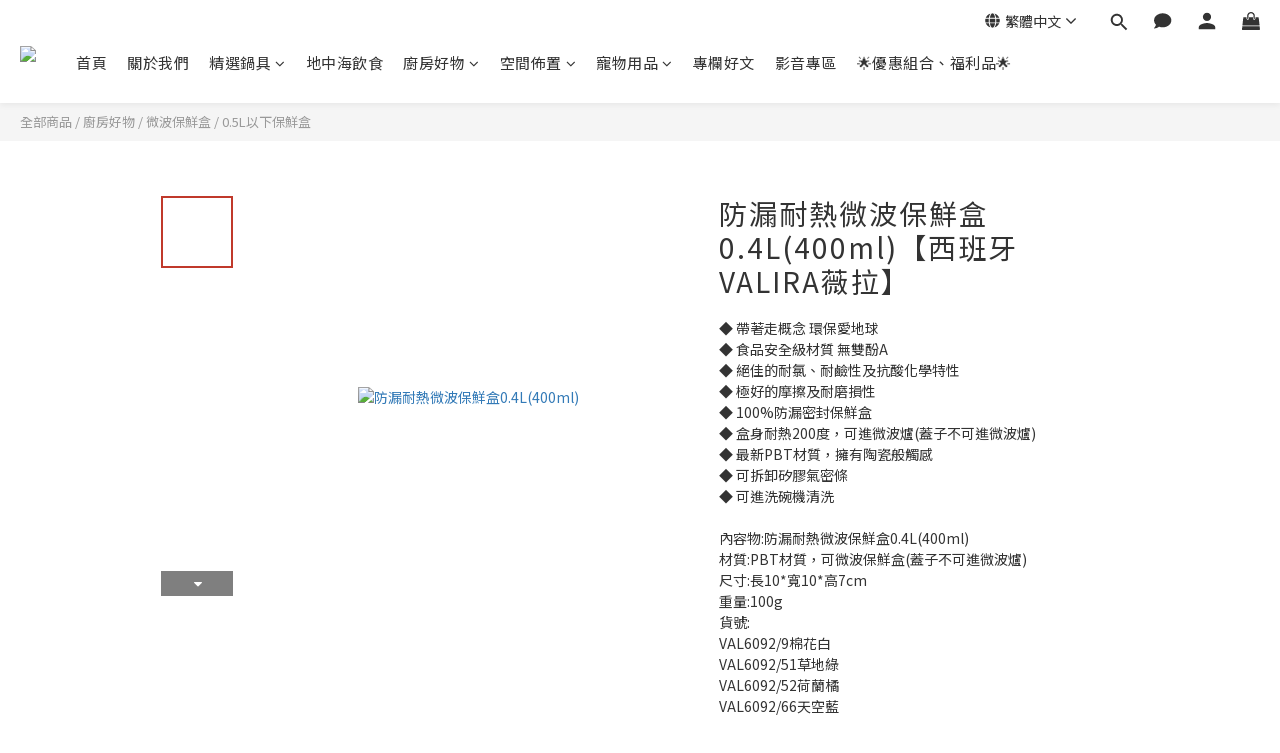

--- FILE ---
content_type: text/plain
request_url: https://www.google-analytics.com/j/collect?v=1&_v=j102&a=1384178566&t=pageview&_s=1&dl=https%3A%2F%2Fwww.divinaplaza.com%2Fproducts%2Fmicrowave-storage-box-400ml&ul=en-us%40posix&dt=%E3%80%90%E8%A5%BF%E7%8F%AD%E7%89%99VALIRA%E8%96%87%E6%8B%89%E3%80%91%E9%98%B2%E6%BC%8F%E8%80%90%E7%86%B1%E5%BE%AE%E6%B3%A2%E4%BF%9D%E9%AE%AE%E7%9B%920.4L(400ml)%20-%20%E8%A5%BF%E8%81%AF%E9%81%B8%E7%89%A9&sr=1280x720&vp=1280x720&_u=YEBAAEABAAAAACAAI~&jid=207415415&gjid=1307841830&cid=2060176475.1769802394&tid=UA-196387883-1&_gid=1802898186.1769802394&_r=1&_slc=1&gtm=45He61r1n81NHVXWSLv845165163za200zd845165163&gcd=13l3l3l3l1l1&dma=0&tag_exp=103116026~103200004~104527907~104528501~104684208~104684211~115938465~115938468~116185181~116185182~116988316~117041588&z=485329863
body_size: -451
content:
2,cG-T0RVQF476J